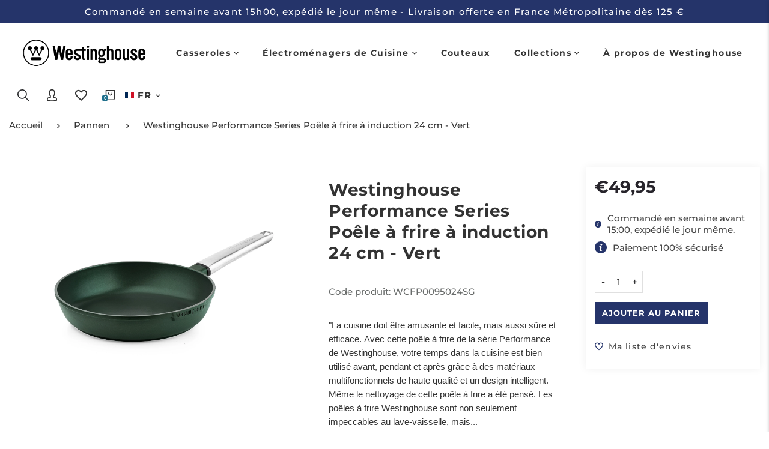

--- FILE ---
content_type: text/javascript
request_url: https://westinghousehomeware.eu/cdn/shop/t/9/assets/theme-lazy.min.js?v=50419099084472157451698936734
body_size: 4052
content:
let selectedLanguage = getCookie(LANGUAGE_COOKIE_NAME);
let search_link = "";

if(selectedLanguage && selectedLanguage != 'EN'){
  search_link = "/" + selectedLanguage.toLowerCase();
}

// Venedor Sections
vndTheme.vndSts = function vndSts() {
  this.constructors = {};
  this.instances = [];

  if (window.Shopify.designMode) {
    document.addEventListener(
      'shopify:section:load',
      this.onLoad.bind(this)
    );

    document.addEventListener(
      'shopify:section:unload',
      this.onUnload.bind(this)
    );

    document.addEventListener(
      'shopify:section:select',
      this.onSelect.bind(this)
    );

    document.addEventListener(
      'shopify:section:deselect',
      this.onDeselect.bind(this)
    );

    document.addEventListener(
      'shopify:block:select',
      this.onBlkSelect.bind(this)
    );

    document.addEventListener(
      'shopify:block:deselect',
      this.onBlkDeselect.bind(this)
    );
  }
}

vndTheme.vndSts.prototype = Object.assign({}, vndTheme.vndSts.prototype, {
  _createInstance: function (container, constructor) {
    let id = container.id;
    id = id.replace('shopify-section-', '');

    constructor = constructor || this.constructors[id];

    if (typeof constructor === 'undefined') {
      return;
    }

    const instance = Object.assign(new constructor(container), {
      id: id,
      container: container
    });

    this.instances.push(instance);
  },

  onLoad(evt) {
    const ts = evt.target; // Target Section

    // Header
    if ( ts.id == 'shopify-section-top-bar' ) {
      vndHlp.initSct(ts.id, null, vndTopbar.onLoad);
    }

    if ( ts.id == 'shopify-section-header' ) {
      vndHlp.initSct(ts.id, null, vndHeader.onLoad);
    }

    // Slideshow
    if ( ts.classList.contains('vs-homepage-slideshow') ) {
      vndHlp.initSct(ts.id, null, slideShow.onLoad);
    }

    // Parallax lookbook
    if ( ts.classList.contains('vs-parallax-lookbook') ) {
      vndHlp.initSct(ts.id, null, parallaxLookbook.onLoad);
    }

    // Lookbook spots
    if ( ts.classList.contains('vs-lookbook') ) {
      vndHlp.initSct(ts.id, null, lookbookSection.onLoad);
    }

    // Lookbook switcher
    if ( ts.classList.contains('vs-lookbook-2') ) {
      vndHlp.initSct(ts.id, null, lookbookSection2.onLoad);
    }

    // Product showcase
    if ( ts.classList.contains('vs-product-showcase') ) {
      vndHlp.initSct(ts.id, null, productShowCase.onLoad);
    }

    // Sections with sidebar
    if ( ts.classList.contains('vs-group-content') ) {
      vndHlp.initSct(ts.id, null, groupContent.onLoad);
    }

    //Items carousel section
    if ( ts.classList.contains('vs-initialize-slider') ) {
      vndHlp.initSct(ts.id, null, vndSectionSlider.onLoad);
    }

    // Collections tab section
    if ( ts.classList.contains('vs-collections-tab') ) {
      vndHlp.initSct(ts.id, null, vndIstSection.onLoad);
    }

    // Instagram section
    if ( ts.classList.contains('vs-instagram') ) {
      vndHlp.initSct(ts.id, null, vndInstaSt.onLoad);
    }

    // Map section
    if ( ts.classList.contains('vs-google-map') ) {
      vndHlp.initSct(ts.id, null, mapSection.onLoad);
    }

    // Products Masonry
    if ( ts.classList.contains('vs-products-masonry') ) {
      vndHlp.initSct(ts.id, null, productsMasonry.onLoad);
    }

    // Text with media packery
    if ( ts.classList.contains('vs-packery') ) {
      vndHlp.initSct(ts.id, null, vndPkrSt.onLoad);
    }

    // Masonry Grid Images
    if ( ts.classList.contains('vs-masonry-grid') ) {
      vndHlp.initSct(ts.id, null, vndMsrGrd.onLoad);
    }

    // Recently viewed products section
    if ( ts.classList.contains('vs-product-recent') ) {
      vndHlp.initSct(ts.id, null, vndPrdRcnt.onLoad);
    }

    // Product Page: template-product-layout section
    if ( ts.classList.contains('products-template') ) {
      vndHlp.initSct(ts.id, null, vndPrdTplSt.onLoad);
    }

    // Product Page: template-product-details-tabs section
    if ( ts.classList.contains('product-details-tabs') ) {
      vndHlp.initSct(ts.id, null, vndPrdDtTabsSt.onLoad);
    }

    // Product Page: data-driven products recommendation section
    if ( ts.classList.contains('vs-product-recommendations') ) {
      vndHlp.initSct(ts.id, null, vndPrdRecmd.onLoad);
    }

    // Collection Page
    if ( ts.classList.contains('collection-layout') ) {
      collectionPage.init();
    }

    // List collections Page
    if ( ts.classList.contains('list-collections') || ts.classList.contains('.sub-collection') ) {
      listCollectionsPage.init();
    }

    // Blog/Article Pages
    if ( ts.classList.contains('blog-section') ) {
      collectionPage.initSidebarMenu();
      vndHlp.initSct(ts.id, null, initSlider);
    }

    // Wishlist Page
    if ( ts.id == 'shopify-section-template-wishlist' ) {
      vndHlp.wslst();
    }

    // Compare Page
    if ( ts.id == 'shopify-section-template-compare' ) {
      vndHlp.cplst();
    }

    // Text with image layout 2
    if (  ts.classList.contains('vs-image-2') ||
          ts.classList.contains('vs-products-masonry-carousel') ||
          ts.classList.contains('vs-service-promotion' )) {
      this._createInstance(ts);
    }

    if ( typeof lazySizes !== 'undefined' ) {
      lazySizes.loader.checkElems();
    } else {
      imageLoad();
    }
  },

  onUnload(evt) {
    const ts = evt.target;
    if ( evt.detail.sectionId == 'header' ) {
      vndHeader.onUnload(evt);
    }

    if ( ts.classList.contains('vs-homepage-slideshow') ) {
      vndHlp.initSct(null, null, slideShow.onUnload);
    }

    this.instances = this.instances.filter(function(instance) {
      const isEventInstance = instance.id === evt.detail.sectionId;
      if (isEventInstance) {
        if (typeof instance.onUnload === 'function') {
          instance.onUnload(evt);
        }
      }

      return !isEventInstance;
    });

  },

  onSelect(evt) {
    const ts = evt.target;

    if ( ts.id == 'shopify-section-top-bar' ) {
      vndTopbar.onSelect(evt);
    }

    if ( ts.id == 'shopify-section-header' ) {
      vndHeader.onSelect(evt);
    }

    if ( ts.classList.contains('vs-group-content') ) {
      vndHlp.initSct(ts.id, null, groupContent.onLoad);
    }

    //Items carousel section
    if ( ts.classList.contains('vs-initialize-slider') ) {
      vndHlp.initSct(ts.id, null, vndSectionSlider.onLoad);
    }

    // Collection Page
    if ( ts.classList.contains('collection-layout') ) {
      collectionPage.init();
    }

    const instance = this.instances.find(function(instance) {
      return instance.id === evt.detail.sectionId;
    });

    if ( typeof instance !== 'undefined' && typeof instance.onSelect === 'function') {
      instance.onSelect(evt);
    }
  },

  onDeselect(evt) {
    const instance = this.instances.find(function(instance) {
      return instance.id === evt.detail.sectionId;
    });

    if ( typeof instance !== 'undefined' && typeof instance.onDeselect === 'function') {
      instance.onDeselect(evt);
    }
  },

  onBlkSelect(evt) {
    const $tb = document.getElementById('shopify-section-' + evt.detail.sectionId); // Target Block

    if (evt.detail.sectionId == 'header') {
      vndHeader.onBlkSelect(evt);
    }

    if ( $tb.classList.contains('vs-homepage-slideshow') ) {
      slideShow.onBlkSelect(evt);
    }

    if ( $tb.classList.contains('vs-packery') ) {
      vndPkrSt.onBlkSelect(evt);
    }

    //Items carousel section
    if ( $tb.classList.contains('vs-initialize-slider') ) {
      vndSectionSlider.onBlkSelect(evt);
    }

    const instance = this.instances.find(function(instance) {
      return instance.id === evt.detail.sectionId;
    });

    if ( typeof instance !== 'undefined' && typeof instance.onBlkSelect === 'function') {
      instance.onBlkSelect(evt);
    }
  },

  onBlkDeselect(evt) {
    if (evt.detail.sectionId == 'header') {
      vndHeader.onBlkDeselect(evt);
    }

    const $tb = document.getElementById('shopify-section-' + evt.detail.sectionId); // Target Block

    if ( $tb.classList.contains('vs-homepage-slideshow') ) {
      slideShow.onBlkDeselect(evt);
    }

    //Items carousel section
    if ( $tb.classList.contains('vs-initialize-slider') ) {
      vndSectionSlider.onBlkDeselect(evt);
    }

    const instance = this.instances.find(function(instance) {
      return instance.id === evt.detail.sectionId;
    });

    if ( typeof instance !== 'undefined' && typeof instance.onBlkDeselect === 'function') {
      instance.onBlkDeselect(evt);
    }
  },

  register: function( id, query, constructor ) {
    if ( id ) {
      const trim_id = id.replace('shopify-section-', '');
      this.constructors[trim_id] = constructor;
      const container = document.getElementById(id);
      container.childElementCount > 0 && this._createInstance(container, constructor);
    } else {
      const _this = this;
      document.querySelectorAll(query).forEach( function(container) {
        const trim_id = container.id.replace('shopify-section-', '');
        _this.constructors[trim_id] = constructor;
        container.childElementCount > 0 && _this._createInstance(container, constructor);
      });
    }
  }
});

// Map section
var mapSection = {
  onLoad(container) {
    if ( !container || container.classList.contains('map-loaded') ) return;
    const waypoint = new Waypoint({
      element: container,
      offset: '120%',
      handler: function(direction) {
        container.classList.add('map-loaded');
        const s = document.createElement("script");
        s.type = "text/javascript";
        s.src = "https://maps.googleapis.com/maps/api/js?key=" + vndTheme.gg_api_k +"&callback=gmap_draw";
        s.setAttribute('async', '');
        s.setAttribute('defer', '');
        window.gmap_draw = function() {
          vndHlp.initMap('storeLocation');
        }
        $("head").append(s);
        waypoint.destroy();
      }
    });
  }
}

// Venedor helper
vndHlp.initMap = function (id) {
  // Basic options for a simple Google Map
  // For more options see: https://developers.google.com/maps/documentation/javascript/reference#MapOptions
  let custom_styles = [{"featureType":"administrative","elementType":"geometry.fill","stylers":[{"color":"#7f2200"},{"visibility":"off"}]},{"featureType":"administrative","elementType":"geometry.stroke","stylers":[{"visibility":"on"},{"color":"#87ae79"}]},{"featureType":"administrative","elementType":"labels.text.fill","stylers":[{"color":"#495421"}]},{"featureType":"administrative","elementType":"labels.text.stroke","stylers":[{"color":"#ffffff"},{"visibility":"on"},{"weight":4.1}]},{"featureType":"administrative.country","elementType":"all","stylers":[{"saturation":"30"}]},{"featureType":"administrative.country","elementType":"geometry.stroke","stylers":[{"color":"#4e4e4e"}]},{"featureType":"administrative.country","elementType":"labels","stylers":[{"visibility":"off"}]},{"featureType":"administrative.province","elementType":"all","stylers":[{"visibility":"on"},{"saturation":"30"},{"color":"#4e4e4e"},{"weight":"1.50"}]},{"featureType":"administrative.province","elementType":"labels","stylers":[{"visibility":"off"}]},{"featureType":"administrative.province","elementType":"labels.text","stylers":[{"visibility":"off"}]},{"featureType":"administrative.locality","elementType":"all","stylers":[{"visibility":"on"}]},{"featureType":"administrative.locality","elementType":"geometry","stylers":[{"visibility":"on"}]},{"featureType":"administrative.locality","elementType":"labels","stylers":[{"visibility":"simplified"}]},{"featureType":"administrative.locality","elementType":"labels.text.fill","stylers":[{"color":"#2b2b2b"}]},{"featureType":"administrative.locality","elementType":"labels.text.stroke","stylers":[{"weight":"2.50"},{"visibility":"on"},{"color":"#ffffff"}]},{"featureType":"administrative.neighborhood","elementType":"labels","stylers":[{"visibility":"off"}]},{"featureType":"landscape","elementType":"geometry.fill","stylers":[{"visibility":"on"},{"color":"#a4cd89"}]},{"featureType":"poi","elementType":"geometry.fill","stylers":[{"color":"#769E72"}]},{"featureType":"poi","elementType":"labels.text.fill","stylers":[{"color":"#7B8758"},{"visibility":"off"}]},{"featureType":"poi","elementType":"labels.text.stroke","stylers":[{"color":"#EBF4A4"}]},{"featureType":"poi.park","elementType":"geometry","stylers":[{"visibility":"off"},{"color":"#8dab68"}]},{"featureType":"road","elementType":"geometry.fill","stylers":[{"visibility":"simplified"}]},{"featureType":"road","elementType":"labels.text.fill","stylers":[{"color":"#5B5B3F"}]},{"featureType":"road","elementType":"labels.text.stroke","stylers":[{"color":"#ABCE83"}]},{"featureType":"road","elementType":"labels.icon","stylers":[{"visibility":"off"}]},{"featureType":"road.highway","elementType":"geometry","stylers":[{"color":"#EBF4A4"},{"visibility":"off"}]},{"featureType":"road.arterial","elementType":"geometry","stylers":[{"color":"#9BBF72"}]},{"featureType":"road.local","elementType":"geometry","stylers":[{"color":"#A4C67D"},{"visibility":"simplified"}]},{"featureType":"transit","elementType":"all","stylers":[{"visibility":"off"}]},{"featureType":"water","elementType":"geometry","stylers":[{"visibility":"on"}]},{"featureType":"water","elementType":"geometry.fill","stylers":[{"color":"#c5eaff"},{"visibility":"on"},{"weight":"1.00"}]},{"featureType":"water","elementType":"geometry.stroke","stylers":[{"visibility":"off"},{"color":"#ff0000"}]}];
  if ( vndTheme.map_style == '2' ) {
    custom_styles = [{"featureType":"administrative","elementType":"labels.text.fill","stylers":[{"color":"#212121"},{"saturation":"0"}]},{"featureType":"landscape","elementType":"all","stylers":[{"color":"#ffffff"},{"saturation":"0"}]},{"featureType":"poi","elementType":"all","stylers":[{"visibility":"off"}]},{"featureType":"road","elementType":"all","stylers":[{"saturation":"-100"},{"lightness":"0"},{"gamma":"1"},{"weight":"0.80"},{"visibility":"simplified"},{"color":"#f1f1f1"}]},{"featureType":"road.highway","elementType":"geometry.fill","stylers":[{"lightness":"0"},{"visibility":"simplified"},{"color":"#3bb760"},{"gamma":"1"},{"weight":"1.90"}]},{"featureType":"road.highway","elementType":"labels","stylers":[{"lightness":"0"},{"saturation":"13"},{"visibility":"off"},{"hue":"#aaff00"}]},{"featureType":"road.arterial","elementType":"all","stylers":[{"lightness":"0"},{"visibility":"simplified"}]},{"featureType":"road.arterial","elementType":"labels.icon","stylers":[{"visibility":"off"},{"lightness":"-49"}]},{"featureType":"road.local","elementType":"all","stylers":[{"visibility":"simplified"},{"lightness":"100"}]},{"featureType":"transit","elementType":"all","stylers":[{"visibility":"off"},{"saturation":"-24"},{"lightness":"-77"},{"weight":"2"}]},{"featureType":"water","elementType":"all","stylers":[{"color":"#f1f1f1"},{"visibility":"on"},{"lightness":"0"},{"gamma":"1"},{"weight":"1"}]}]
  } else if ( vndTheme.map_style == '3' ) {
    custom_styles = [{"featureType":"administrative","elementType":"labels.text.fill","stylers":[{"color":"#212121"},{"saturation":"0"}]},{"featureType":"landscape","elementType":"all","stylers":[{"color":"#ffffff"},{"saturation":"0"}]},{"featureType":"poi","elementType":"all","stylers":[{"visibility":"off"}]},{"featureType":"road","elementType":"all","stylers":[{"saturation":"-100"},{"lightness":"0"},{"gamma":"1"},{"weight":"0.80"},{"visibility":"simplified"},{"color":"#f1f1f1"}]},{"featureType":"road.highway","elementType":"geometry.fill","stylers":[{"lightness":"0"},{"visibility":"simplified"},{"color":"#f9ff50"},{"gamma":"1"},{"weight":"1.90"}]},{"featureType":"road.highway","elementType":"labels","stylers":[{"lightness":"0"},{"saturation":"13"},{"visibility":"off"},{"hue":"#aaff00"}]},{"featureType":"road.arterial","elementType":"all","stylers":[{"lightness":"0"},{"visibility":"simplified"}]},{"featureType":"road.arterial","elementType":"labels.icon","stylers":[{"visibility":"off"},{"lightness":"-49"}]},{"featureType":"road.local","elementType":"all","stylers":[{"visibility":"simplified"},{"lightness":"100"}]},{"featureType":"transit","elementType":"all","stylers":[{"visibility":"off"},{"saturation":"-24"},{"lightness":"-77"},{"weight":"2"}]},{"featureType":"water","elementType":"all","stylers":[{"color":"#f1f1f1"},{"visibility":"on"},{"lightness":"0"},{"gamma":"1"},{"weight":"1"}]}]
  }

  const mapOptions = {
      // How zoomed in you want the map to start at (always required)
      zoom: 11,

      // The latitude and longitude to center the map (always required)
      // center: new google.maps.LatLng(40.6700, -73.9400), // New York
      center: new google.maps.LatLng(parseFloat(vndTheme.s_loc.lat), parseFloat(vndTheme.s_loc.lng)),

      // How you would like to style the map.
      // This is where you would paste any style found on Snazzy Maps.
      styles: custom_styles
  }

  // Get the HTML DOM element that will contain your map
  // We are using a div with id="map" seen below in the <body>
  const mapElement = document.getElementById(id);

  // Create the Google Map using our element and options defined above
  const map = new google.maps.Map(mapElement, mapOptions);

  let $form = $(`#${id}`).parent().find('.contact-on__map'),
      os_x;
  if ( $form.length > 0 ) {
    if ( $form.hasClass('form-center') ) {
      os_x = ($(`#${id}`).width() + $($form).find('.col-padding').width()) / 4;
    } else {
      os_x = ($(`#${id}`).width() * 0.1693 + $($form).find('.col-padding').width()) / 2;
    }

    map.panBy(os_x, 0);
  }

  // Let's also add a marker while we're at it
  const marker = new google.maps.Marker({
      position: new google.maps.LatLng(parseFloat(vndTheme.s_loc.lat), parseFloat(vndTheme.s_loc.lng)),
      map: map,
      title: 'Snazzy!'
  });
}

// Venedor Theme search functions
var vndSch = (function() {
  let search_tag = '';

  function init() {
    initCategories();
    initPartialSearch();
    if ( vndTheme.sch_pdtv ) {
      initPredictive();
    }

    $(window).on('click touchstart', function(e) {
      if ( $('.search-form.js-hover').length
      && !($(e.target).hasClass('search-form') && $(e.target).hasClass('js-hover'))
      && !$(e.target).parents('.search-form.js-hover').length ) {
        $('.search-form.js-hover').removeClass('js-hover');
      }
    });
  }

  function initCategories(container) {
    const $ctn = container ? container : document.body;
    const ct_a = $ctn.getElementsByClassName('search-by-cat');

    for (let i = 0; i < ct_a.length; i++) {
      const cat = ct_a[i];
      cat.onclick = function(e) {
        e.preventDefault();
        const atv = this.parentElement.previousElementSibling;
        atv.firstChild.innerText = this.innerText;

        if (this.dataset.category) {
          atv.dataset.cat = this.dataset.category;
          search_tag = this.dataset.category;
          search_type = atv.dataset.catType;
        } else {
          atv.dataset.cat = "";
          search_tag = "";
          search_type = "";
        }

        document.dispatchEvent(
          new CustomEvent('vnd_dd:close', {
            bubbles: true,
            cancelable: true
          })
        );
      }
    }
  }

  function initPartialSearch() {
    const $forms = document.getElementsByClassName('search-form');
    for (let i = 0; i < $forms.length; i++) {
      const $form = $forms[i];
      $form.addEventListener('submit', runSearch);
    }
  }

  function initPredictive() {
    const $inputs = document.querySelectorAll('.search-input-container input');

    for (let i = 0; i < $inputs.length; i++) {
      const $input = $inputs[i],
            $parent = $input.closest('.search-form'),
            $rs = $parent.querySelector('.result-container');

      if ( $rs ) {
        $input.addEventListener('input', function(e) {
          e.preventDefault();
          $parent.classList.add('js-hover');
          let term = this.value;
          if (search_tag) {
            term += '*+' + search_type + ':' + search_tag;
          }

          setSearchResult(term, $rs);
        });
      }

      $input.onblur = function(e) {
        $parent.classList.remove('js-hover');
      };

      $input.onfocus = function(e) {
        $parent.classList.add('js-hover');
      };
    }
  }

  function normalizeQuery(query) {
    if ( typeof query !== "string" ) {
      return null;
    }

    return query
      .trim()
      .replace(" ", "-")
      .toLowerCase();
  }

  function setRequestParams(query) {
    return {
      "q": query,
      "resources": {
        "type": vndTheme.pdtv_fd || "product",
        "limit": vndTheme.sch_lmt || 5,
        "options": {
          "unavailable_products": "last"
        }
      }
    }
  }

  function setSearchResult(query, $rs) {
    if ( query == '' ) {
      $('.result-container').empty();
      return;
    }

    query = normalizeQuery(query);
    if ( query ) {
      if (search_tag) {
        query = search_link + "/search?q=" + query + "&view=json";

        $.ajax({
          url: query,
          dataType: "html",
          type: "GET",
          success: function(html) {
            $rs.innerHTML = html;
          }
        });
      } else {
        const params = setRequestParams(query);
        jQuery.getJSON(search_link + "/search/suggest.json", params)
          .done(function(response) {
            let products = response.resources.results.products,
                articles = response.resources.results.articles,
                pages = response.resources.results.pages,
                collections = response.resources.results.collections,
                $resultContainer = '',
                searchItem = '';

            if ( products.length > 0 ) {
              if ( vndTheme.pdtv_fd == 'product,page,article,collection' ) {
                $resultContainer += '<h2 class="search-category">' + vndTheme.lang.search.products + '</h2>';
              }

              $.each(products, function(index, product) {
                let productImg = '',
                    productPrice = '';
                if ( product.image ) {
                  productImg = '<img class="lazyload" src="' + product.image + '" alt="'+ product.title +'"/>'
                }
                const productTitle = '<div class="product-info"><h3 class="product-name">' + product.title + '</h3>';
                if ( product.compare_at_price_max > 0 ) {
                  productPrice = '<span class="old-price money">' + vndCurrency.formatMoney(product.compare_at_price_max, vndTheme.m_f) + '</span><span class="sale-price current-price money">' + vndCurrency.formatMoney(product.price, vndTheme.m_f) + '</span></div>';
                } else {
                  productPrice = '<span class="sale-price current-price money">' + vndCurrency.formatMoney(product.price, vndTheme.m_f) + '</span></div>';
                }

                searchItem = '<a class="result-item ds-flex" href="' + product.url + '">' + productImg + productTitle + productPrice + '</a>';
                $resultContainer += searchItem;
              });
            }

            if ( vndTheme.pdtv_fd == 'product,page,article,collection' ) {
              if ( articles.length > 0 ) {
                $resultContainer += '<h2 class="search-category">' + vndTheme.lang.search.articles + '</h2>';

                $.each(articles, function(index, article) {
                  let articleImg = '';
                  if ( article.image ) {
                    articleImg = '<img class="lazyload" src="' + article.image + '" alt="'+ article.title +'"/>'
                  }
                  const articleTitle = '<h3 class="product-name">' + article.title + '</h3>';
                  searchItem = '<a class="result-item ds-flex" href="' + article.url + '">' + articleImg + articleTitle + '</a>';
                  $resultContainer += searchItem;
                });
              }

              if ( collections.length > 0 ) {
                $resultContainer += '<h2 class="search-category">' + vndTheme.lang.search.collections + '</h2>';
                $.each(collections, function(index, collection) {
                  searchItem = '<a class="result-item ds-flex product-name" href="' + collection.url + '">' + collection.title + '</a>';
                  $resultContainer += searchItem;
                });
              }

              if ( pages.length > 0 ) {
                $resultContainer += '<h2 class="search-category">' + vndTheme.lang.search.pages + '</h2>';
                $.each(pages, function(index, page) {
                  searchItem = '<a class="result-item ds-flex product-name" href="' + page.url + '">' + page.title + '</a>';
                  $resultContainer += searchItem;
                });
              }
            }

            $rs.innerHTML = $resultContainer;
          })
      }
    }
  }

  function runSearch(e) {
    let term = encodeURI(e.target.querySelector('.search-input-container input').value),
    searchPath = search_link + '/search',
    type = vndTheme.pdtv_fd || "product",
    constraint = '?';

    if (term.length == 0) {
      e.target.removeEventListener('submit', runSearch);
      return true;
    } else {
      e.preventDefault();
      term += '*';
      const cat = e.currentTarget.querySelector('.search-category-name');

      if ( cat && cat.dataset.cat ) {
        if (cat.dataset.catType) {
          term += '+' + cat.dataset.catType + ':' + cat.dataset.cat;
        } else {
          constraint = '?constraint=' + cat.dataset.cat + '&';
        }
      }

      searchPath += constraint;
      searchPath += type == 'product' ? 'type=product&' : '';
      searchPath += 'q=' + term;
      e.target.removeEventListener('submit', runSearch);
      location = location.origin + searchPath;
    }
  }

  return init;
})();

$(document).ready(() => {
  vndSch();

  var vndSts = new vndTheme.vndSts();
  vndSts.register(null, 'section.vs-image-2', vndTheme.SectionImage2);
  vndSts.register(null, 'section.vs-products-masonry-carousel', vndTheme.SectionMasonryCarousel);
  vndSts.register(null, 'section.vs-service-promotion', vndTheme.ServicePromotion);

  vndHlp.initSct(null, 'section.vs-google-map', mapSection.onLoad);
});